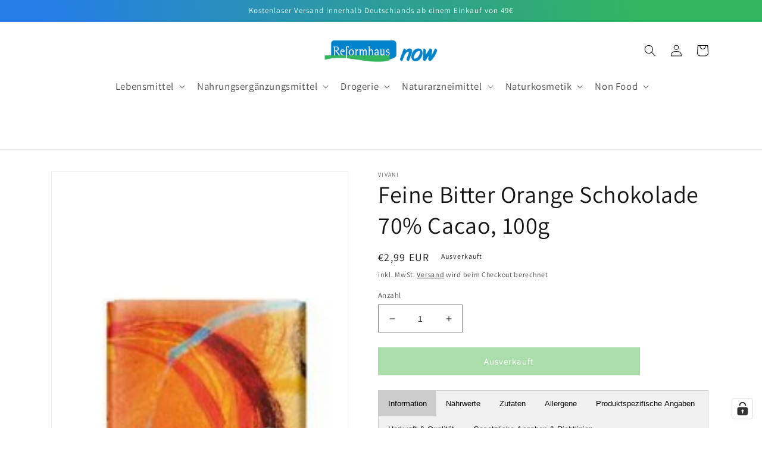

--- FILE ---
content_type: text/javascript; charset=utf-8
request_url: https://reformhaus-now.de/products/feine-bitter-orange-schokolade-70-cacao-100g.js
body_size: 914
content:
{"id":7696080961783,"title":"Feine Bitter Orange Schokolade 70% Cacao, 100g","handle":"feine-bitter-orange-schokolade-70-cacao-100g","description":"\u003ch3\u003eFeine Bitter Orange Schokolade 70% Cacao, 100g\u003c\/h3\u003e\n\u003cp\u003e\u003cstrong\u003eBio Bitter Schokolade mit Orangenöl\u003c\/strong\u003e\u003c\/p\u003e\n\u003cp\u003eGewinner beim ´Best of Bio Award 2006´.\u003cbr\u003e\nFeine Bitter Schokolade, veredelt mit feinem Orangenöl. Einzigartig im Genuss.\u003c\/p\u003e\n\u003cp\u003e \u003c\/p\u003e\n[[Nährwerte]]\u003cbr\u003eBezogen auf 100g: Energiegehalt (kJ\/kcal): 2425 kJ\/ 585 kcal Fett: 44,9g davon gesättigte Fettsäuren: 28,3g Kohlenhydrate: 32,5g davon Zucker: 27g\nEiweißgehalt: 7g Salz: 0,02g\u003cbr\u003e[[Zutaten]]\u003cbr\u003eZutaten: Kakaomasse*\u003cbr\u003eRoh-Rohrzucker*\u003cbr\u003eKakaobutter*\u003cbr\u003eätherisches Öl: Orangenöl*. Kakao: 70 % mindestens. Kann Bestandteile von SCHALENFRÜCHTEN\u003cbr\u003eMILCH und GLUTEN enthalten.\u003cbr\u003e[[Allergene]]\u003cbr\u003e[[Produktspezifische Angaben]]\u003cbr\u003eRechtlicher Status: Lebensmittel Besonderheiten: Bitter Schokolade mit feiner Orangennote Herstellung: Rösten und Vermahlen der Zutaten; Mischen und Conciergen; Abformen Vegan: ja Vegetarisch: ja Sonstige Hinweise: ohne Lezithin Saisonartikel: nein Ungesüßt: nein\u003cbr\u003e[[Herkunft \u0026amp; Qualität]]\u003cbr\u003eHerkunftsland: Deutschland Bio-Erzeugnis: ja Anteil an Bio-Zutaten: 100% bio Staatliche Bio-Siegel: EU Bio-Logo Bio-Standard: EWG 834\/2007 Norm\u003cbr\u003e[[Gesetzliche Angaben \u0026amp; Richtlinien]]\u003cbr\u003eRechtlicher Status: Lebensmittel Rechtliche Bezeichnung: Bio Bitter Schokolade mit Orangenöl Rechtlicher Hinweis\u003cbr\u003eZusatzstoffe: Keine deklarationspflichtigen Zusatzstoffe vorhanden\u003cbr\u003e","published_at":"2022-07-05T18:38:27+02:00","created_at":"2022-06-28T18:58:27+02:00","vendor":"Vivani","type":"","tags":["Backwaren Süßigkeiten \u0026amp; Snacks","Bio Bitter Schokolade","Einzigartig im Genuss.","Feine Bitter Orange Schokolade 70% Cacao","import_2022_06_28_163534","joined-description-fields","Lebensmittel","Orangenöl","Schokolade","Schokolade und Pralinen","Snacks"],"price":299,"price_min":299,"price_max":299,"available":false,"price_varies":false,"compare_at_price":null,"compare_at_price_min":0,"compare_at_price_max":0,"compare_at_price_varies":false,"variants":[{"id":42979904782583,"title":"Default Title","option1":"Default Title","option2":null,"option3":null,"sku":"4044889001013","requires_shipping":true,"taxable":true,"featured_image":null,"available":false,"name":"Feine Bitter Orange Schokolade 70% Cacao, 100g","public_title":null,"options":["Default Title"],"price":299,"weight":0,"compare_at_price":null,"inventory_management":"shopify","barcode":null,"requires_selling_plan":false,"selling_plan_allocations":[]}],"images":["\/\/cdn.shopify.com\/s\/files\/1\/0651\/6939\/1863\/products\/6239227.jpg?v=1656437003"],"featured_image":"\/\/cdn.shopify.com\/s\/files\/1\/0651\/6939\/1863\/products\/6239227.jpg?v=1656437003","options":[{"name":"Title","position":1,"values":["Default Title"]}],"url":"\/products\/feine-bitter-orange-schokolade-70-cacao-100g","media":[{"alt":null,"id":29862703825143,"position":1,"preview_image":{"aspect_ratio":0.54,"height":348,"width":188,"src":"https:\/\/cdn.shopify.com\/s\/files\/1\/0651\/6939\/1863\/products\/6239227.jpg?v=1656437003"},"aspect_ratio":0.54,"height":348,"media_type":"image","src":"https:\/\/cdn.shopify.com\/s\/files\/1\/0651\/6939\/1863\/products\/6239227.jpg?v=1656437003","width":188}],"requires_selling_plan":false,"selling_plan_groups":[]}